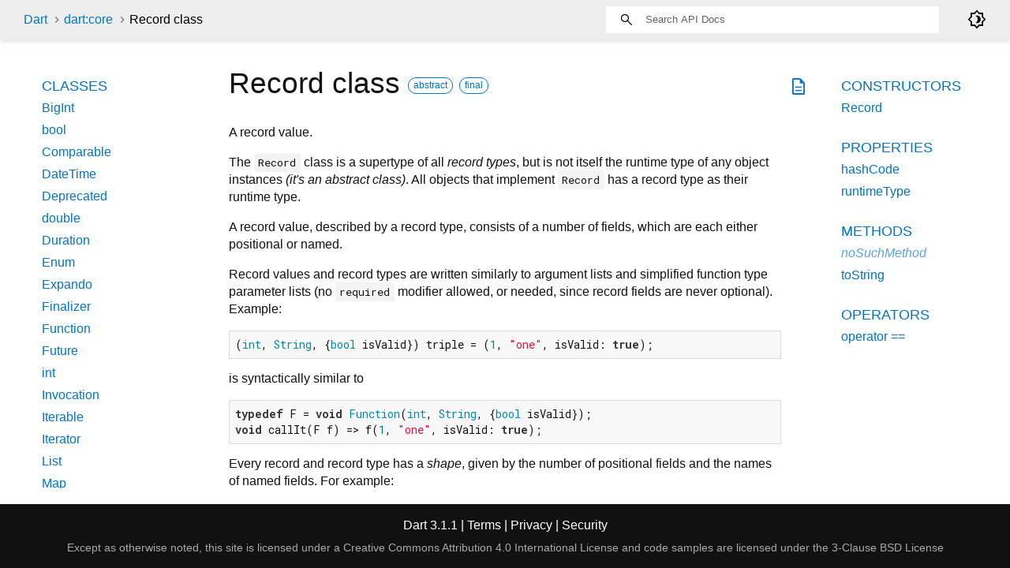

--- FILE ---
content_type: text/html
request_url: https://api.dart.dev/stable/3.1.1/dart-core/Record-class.html
body_size: 3605
content:
<!DOCTYPE html>
<html lang="en">
<head>
  <meta charset="utf-8">
  <meta http-equiv="X-UA-Compatible" content="IE=edge">
  <meta name="viewport" content="width=device-width, height=device-height, initial-scale=1, user-scalable=no">
  <meta name="description" content="API docs for the Record class from the dart:core library, for the Dart programming language.">
  <title>Record class - dart:core library - Dart API</title>
  <link rel="canonical" href="https://api.dart.dev/">


  
  <link rel="preconnect" href="https://fonts.gstatic.com">
  <link href="https://fonts.googleapis.com/css2?family=Roboto+Mono:ital,wght@0,300;0,400;0,500;0,700;1,400&amp;display=swap" rel="stylesheet">
  <link href="https://fonts.googleapis.com/css2?family=Material+Symbols+Outlined:opsz,wght,FILL,GRAD@48,400,0,0" rel="stylesheet">
  
  <link rel="stylesheet" href="../static-assets/github.css?v1">
  <link rel="stylesheet" href="../static-assets/styles.css?v1">
  <link rel="icon" href="../static-assets/favicon.png?v1">

  
<!-- Google tag (gtag.js) -->
<script async src="https://www.googletagmanager.com/gtag/js?id=G-VVQ8908SJ5"></script>
<script>
window.dataLayer = window.dataLayer || [];
function gtag(){dataLayer.push(arguments);}
gtag('js', new Date());

gtag('config', 'G-VVQ8908SJ5');
</script>
<link rel="preconnect" href="https://fonts.googleapis.com">
<link rel="preconnect" href="https://fonts.gstatic.com" crossorigin>
<link rel="preload" href="https://fonts.googleapis.com/css2?family=Google+Sans+Text:wght@400&family=Google+Sans:wght@500&display=swap" as="style">
<link rel="stylesheet" href="https://fonts.googleapis.com/css2?family=Google+Sans+Text:wght@400&family=Google+Sans:wght@500&display=swap">
<link rel="stylesheet" href="https://www.gstatic.com/glue/cookienotificationbar/cookienotificationbar.min.css">
</head>


<body data-base-href="../" data-using-base-href="false" class="light-theme">

<div id="overlay-under-drawer"></div>

<header id="title">
  <span id="sidenav-left-toggle" class="material-symbols-outlined" role="button" tabindex="0">menu</span>
  <ol class="breadcrumbs gt-separated dark hidden-xs">
    <li><a href="../index.html">Dart</a></li>
    <li><a href="../dart-core/dart-core-library.html">dart:core</a></li>
    <li class="self-crumb">Record class</li>
  </ol>
  <div class="self-name">Record</div>
  <form class="search navbar-right" role="search">
    <input type="text" id="search-box" autocomplete="off" disabled class="form-control typeahead" placeholder="Loading search...">
  </form>
  <div class="toggle" id="theme-button">
    <label for="theme">
      <input type="checkbox" id="theme" value="light-theme">
      <span id="dark-theme-button" class="material-symbols-outlined">
        brightness_4
      </span>
      <span id="light-theme-button" class="material-symbols-outlined">
        brightness_5
      </span>
    </label>
  </div>
</header>
<main>

  <div id="dartdoc-main-content" class="main-content" data-above-sidebar="dart-core/dart-core-library-sidebar.html" data-below-sidebar="dart-core/Record-class-sidebar.html">
      <div>
  <div id="external-links" class="btn-group"><a title="View source code" class="source-link" href="https://github.com/dart-lang/sdk/blob/efd81da467c5cfeaa39652bd865ce91830a66ab7/sdk/lib/core/record.dart#L82"><span class="material-symbols-outlined">description</span></a></div>
<h1><span class="kind-class">Record</span> class 
    <a href="https://dart.dev/language/classes#abstract-classes" class="feature feature-abstract" title="This type can not be directly constructed.">abstract</a>
    <a href="https://github.com/dart-lang/language/blob/main/accepted/future-releases/class-modifiers/feature-specification.md#class-modifiers" class="feature feature-final" title="This class can neither be extended, implemented, nor mixed in.">final</a>
 
</h1></div>

    
<section class="desc markdown">
  <p>A record value.</p>
<p>The <code>Record</code> class is a supertype of all <em>record types</em>,
but is not itself the runtime type of any object instances
<em>(it's an abstract class)</em>.
All objects that implement <code>Record</code> has a record type as their runtime type.</p>
<p>A record value, described by a record type, consists of a number of fields,
which are each either positional or named.</p>
<p>Record values and record types are written similarly to
argument lists and simplified function type parameter lists (no <code>required</code>
modifier allowed, or needed, since record fields are never optional).
Example:</p>
<pre class="language-dart"><code class="language-dart">(int, String, {bool isValid}) triple = (1, "one", isValid: true);
</code></pre>
<p>is syntactically similar to</p>
<pre class="language-dart"><code class="language-dart">typedef F = void Function(int, String, {bool isValid});
void callIt(F f) =&gt; f(1, "one", isValid: true);
</code></pre>
<p>Every record and record type has a <em>shape</em>,
given by the number of positional fields and the names of named fields.
For example:</p>
<pre class="language-dart"><code class="language-dart">(double value, String name, {String isValid}) another = (
     3.14, "Pi", isValid: "real");
</code></pre>
<p>is another record declaration with the same <em>shape</em> (two positional fields,
one named field named <code>isValid</code>), but with a different type.
The names written on the positional fields are entirely for documentation
purposes, they have no effect on the program <em>(same as names on positional
parameters in function types, like <code>typedef F = int Function(int value);</code>,
where the identifier <code>value</code> has no effect)</em>.</p>
<p>Record values are mainly destructured using patterns, like:</p>
<pre class="language-dart"><code class="language-dart">switch (triple) {
  case (int value, String name, isValid: bool ok): // ....
}
</code></pre>
<p>The individual fields can also be accessed using named getters,
using <code>$1</code>, <code>$2</code>, etc. for positional fields, and the names themselves
for named fields.</p>
<pre class="language-dart"><code class="language-dart">int value = triple.$1;
String name = triple.$2;
bool ok = triple.isValid;
</code></pre>
<p>Because of that, some identifiers cannot be used as names of named fields:</p>
<ul>
<li>The names of <code>Object</code> members: <code>hashCode</code>, <code>runtimeType</code>, <code>toString</code> and
<code>noSuchMethod</code>.</li>
<li>The name of a positional getter in the same record, so <code>(0, $1: 0)</code> is
invalid, but <code>(0, $2: 0)</code> is valid, since there is no positional field
with getter <code>$2</code> in <em>that</em> record shape. <em>(It'll still be confusing,
and should be avoided in practice.)</em></li>
<li>Also, no name starting with an underscore, <code>_</code>, is allowed. Field names
cannot be library private.</li>
</ul>
<p>The run-time type of a record object is a record type, and as such, a
subtype of <a href="../dart-core/Record-class.html">Record</a>, and transitively of <a href="../dart-core/Object-class.html">Object</a> and its supertypes.</p>
<p>Record values do not have a persistent <a href="../dart-core/identical.html">identical</a> behavior.
A reference to a record object can change <em>at any time</em> to a reference
to another record object with the same shape and field values.</p>
<p>Other than that, a record type can only be a subtype of another record
type with the same shape, and only if the former record type's field types
are subtypes of the other record type's corresponding field types.
That is, <code>(int, String, {bool isValid})</code> is a subtype of
<code>(num, String, {Object isValid})</code>, because they have the same shape,
and the field types are pointwise subtypes.
Record types with different shapes are unrelated to each other.</p>
</section>



    
  <section class="summary offset-anchor" id="constructors">
    <h2>Constructors</h2>

    <dl class="constructor-summary-list">
        <dt id="Record" class="callable">
          <span class="name"><a href="../dart-core/Record/Record.html">Record</a></span><span class="signature">()</span>
        </dt>
        <dd>
          
        </dd>
    </dl>
  </section>

    <section class="summary offset-anchor" id="instance-properties">
      <h2>Properties</h2>

      <dl class="properties">
        <dt id="hashCode" class="property">
  <span class="name"><a href="../dart-core/Record/hashCode.html">hashCode</a></span>
  <span class="signature">→ <a href="../dart-core/int-class.html">int</a></span> 

</dt>
<dd>
  A hash-code compatible with <code>==</code>.
  <div class="features"><span class="feature">read-only</span><span class="feature">override</span></div>

</dd>

        <dt id="runtimeType" class="property">
  <span class="name"><a href="../dart-core/Record/runtimeType.html">runtimeType</a></span>
  <span class="signature">→ <a href="../dart-core/Type-class.html">Type</a></span> 

</dt>
<dd>
  A <code>Type</code> object representing the runtime type of a record.
  <div class="features"><span class="feature">read-only</span><span class="feature">override</span></div>

</dd>

      </dl>
    </section>

    
  <section class="summary offset-anchor" id="instance-methods">
    <h2>Methods</h2>
    <dl class="callables">
        <dt id="noSuchMethod" class="callable inherited">
  <span class="name"><a href="../dart-core/Object/noSuchMethod.html">noSuchMethod</a></span><span class="signature">(<wbr><span class="parameter" id="noSuchMethod-param-invocation"><span class="type-annotation"><a href="../dart-core/Invocation-class.html">Invocation</a></span> <span class="parameter-name">invocation</span></span>)
    <span class="returntype parameter">→ dynamic</span>
  </span>
  

</dt>
<dd class="inherited">
  Invoked when a nonexistent method or property is accessed.
  <div class="features"><span class="feature">inherited</span></div>

</dd>

        <dt id="toString" class="callable">
  <span class="name"><a href="../dart-core/Record/toString.html">toString</a></span><span class="signature">(<wbr>)
    <span class="returntype parameter">→ <a href="../dart-core/String-class.html">String</a></span>
  </span>
  

</dt>
<dd>
  Creates a string-representation of the record.
  <div class="features"><span class="feature">override</span></div>

</dd>

    </dl>
  </section>
    
  <section class="summary offset-anchor" id="operators">
    <h2>Operators</h2>
    <dl class="callables">
        <dt id="operator ==" class="callable">
  <span class="name"><a href="../dart-core/Record/operator_equals.html">operator ==</a></span><span class="signature">(<wbr><span class="parameter" id="==-param-other"><span class="type-annotation"><a href="../dart-core/Object-class.html">Object</a></span> <span class="parameter-name">other</span></span>)
    <span class="returntype parameter">→ <a href="../dart-core/bool-class.html">bool</a></span>
  </span>
  

</dt>
<dd>
  Checks whether <code>other</code> has the same shape and equal fields to this record.
  <div class="features"><span class="feature">override</span></div>

</dd>

    </dl>
  </section>
    
    
    


  </div> <!-- /.main-content -->

  <div id="dartdoc-sidebar-left" class="sidebar sidebar-offcanvas-left">
    <!-- The search input and breadcrumbs below are only responsively visible at low resolutions. -->
<header id="header-search-sidebar" class="hidden-l">
  <form class="search-sidebar" role="search">
    <input type="text" id="search-sidebar" autocomplete="off" disabled class="form-control typeahead" placeholder="Loading search...">
  </form>
</header>

<ol class="breadcrumbs gt-separated dark hidden-l" id="sidebar-nav">
    <li><a href="../index.html">Dart</a></li>
    <li><a href="../dart-core/dart-core-library.html">dart:core</a></li>
    <li class="self-crumb">Record class</li>
</ol>


    <!--<h5>dart:core library</h5>-->
    <div id="dartdoc-sidebar-left-content"></div>
  </div>

  <div id="dartdoc-sidebar-right" class="sidebar sidebar-offcanvas-right">
  </div><!--/.sidebar-offcanvas-->

</main>

<footer>
  <span class="no-break">
    Dart
      3.1.1
  </span>
  <span class="glue-footer">
    <span class="no-break">
      | <a href="https://dart.dev/terms" title="Terms of use">Terms</a>
    </span>
    <span class="no-break">
      | <a href="https://policies.google.com/privacy" target="_blank" rel="noopener" title="Privacy policy" class="no-automatic-external">Privacy</a>
    </span>
    <span class="no-break">
      | <a href="https://dart.dev/security" title="Security philosophy and practices">Security</a>
    </span>

    <div class="copyright" style="font-size: 0.9em; color: darkgrey; margin-top: 0.5em;">
      Except as otherwise noted, this site is licensed under a
      <a style="color: darkgrey;" href="https://creativecommons.org/licenses/by/4.0/">
        Creative Commons Attribution 4.0 International License</a>
      and code samples are licensed under the
      <a style="color: darkgrey;" href="https://opensource.org/licenses/BSD-3-Clause" class="no-automatic-external">
        3-Clause BSD License</a>
    </div>
  </span>
</footer>



<script src="../static-assets/highlight.pack.js?v1"></script>
<script src="../static-assets/docs.dart.js"></script>










<button aria-hidden="true" class="glue-footer__link glue-cookie-notification-bar-control">
  Cookies management controls
</button>
<script src="https://www.gstatic.com/glue/cookienotificationbar/cookienotificationbar.min.js" data-glue-cookie-notification-bar-category="2B">
</script>
    </body></html>

--- FILE ---
content_type: text/html
request_url: https://api.dart.dev/stable/3.1.1/dart-core/dart-core-library-sidebar.html
body_size: 390
content:
<ol>
      <li class="section-title"><a href="../dart-core/dart-core-library.html#classes">Classes</a></li>
        <li><a href="../dart-core/BigInt-class.html">BigInt</a></li>
        <li><a href="../dart-core/bool-class.html">bool</a></li>
        <li><a href="../dart-core/Comparable-class.html">Comparable</a></li>
        <li><a href="../dart-core/DateTime-class.html">DateTime</a></li>
        <li><a href="../dart-core/Deprecated-class.html">Deprecated</a></li>
        <li><a href="../dart-core/double-class.html">double</a></li>
        <li><a href="../dart-core/Duration-class.html">Duration</a></li>
        <li><a href="../dart-core/Enum-class.html">Enum</a></li>
        <li><a href="../dart-core/Expando-class.html">Expando</a></li>
        <li><a href="../dart-core/Finalizer-class.html">Finalizer</a></li>
        <li><a href="../dart-core/Function-class.html">Function</a></li>
        <li><a href="../dart-async/Future-class.html">Future</a></li>
        <li><a href="../dart-core/int-class.html">int</a></li>
        <li><a href="../dart-core/Invocation-class.html">Invocation</a></li>
        <li><a href="../dart-core/Iterable-class.html">Iterable</a></li>
        <li><a href="../dart-core/Iterator-class.html">Iterator</a></li>
        <li><a href="../dart-core/List-class.html">List</a></li>
        <li><a href="../dart-core/Map-class.html">Map</a></li>
        <li><a href="../dart-core/MapEntry-class.html">MapEntry</a></li>
        <li><a href="../dart-core/Match-class.html">Match</a></li>
        <li><a href="../dart-core/Null-class.html">Null</a></li>
        <li><a href="../dart-core/num-class.html">num</a></li>
        <li><a href="../dart-core/Object-class.html">Object</a></li>
        <li><a href="../dart-core/Pattern-class.html">Pattern</a></li>
        <li><a href="../dart-core/pragma-class.html">pragma</a></li>
        <li><a href="../dart-core/Record-class.html">Record</a></li>
        <li><a href="../dart-core/RegExp-class.html">RegExp</a></li>
        <li><a href="../dart-core/RegExpMatch-class.html">RegExpMatch</a></li>
        <li><a href="../dart-core/RuneIterator-class.html">RuneIterator</a></li>
        <li><a href="../dart-core/Runes-class.html">Runes</a></li>
        <li><a href="../dart-core/Set-class.html">Set</a></li>
        <li><a href="../dart-core/Sink-class.html">Sink</a></li>
        <li><a href="../dart-core/StackTrace-class.html">StackTrace</a></li>
        <li><a href="../dart-core/Stopwatch-class.html">Stopwatch</a></li>
        <li><a href="../dart-async/Stream-class.html">Stream</a></li>
        <li><a href="../dart-core/String-class.html">String</a></li>
        <li><a href="../dart-core/StringBuffer-class.html">StringBuffer</a></li>
        <li><a href="../dart-core/StringSink-class.html">StringSink</a></li>
        <li><a href="../dart-core/Symbol-class.html">Symbol</a></li>
        <li><a href="../dart-core/Type-class.html">Type</a></li>
        <li><a href="../dart-core/Uri-class.html">Uri</a></li>
        <li><a href="../dart-core/UriData-class.html">UriData</a></li>
        <li><a href="../dart-core/WeakReference-class.html">WeakReference</a></li>

      <li class="section-title"><a href="../dart-core/dart-core-library.html#extensions">Extensions</a></li>
        <li><a href="../dart-core/DateTimeCopyWith.html">DateTimeCopyWith</a></li>
        <li><a href="../dart-core/EnumByName.html">EnumByName</a></li>
        <li><a href="../dart-core/EnumName.html">EnumName</a></li>
        <li><a href="../dart-async/FutureExtensions.html">FutureExtensions</a></li>
        <li><a href="../dart-async/FutureIterable.html">FutureIterable</a></li>
        <li><a href="../dart-async/FutureRecord2.html">FutureRecord2</a></li>
        <li><a href="../dart-async/FutureRecord3.html">FutureRecord3</a></li>
        <li><a href="../dart-async/FutureRecord4.html">FutureRecord4</a></li>
        <li><a href="../dart-async/FutureRecord5.html">FutureRecord5</a></li>
        <li><a href="../dart-async/FutureRecord6.html">FutureRecord6</a></li>
        <li><a href="../dart-async/FutureRecord7.html">FutureRecord7</a></li>
        <li><a href="../dart-async/FutureRecord8.html">FutureRecord8</a></li>
        <li><a href="../dart-async/FutureRecord9.html">FutureRecord9</a></li>
        <li><a href="../dart-collection/IterableExtensions.html">IterableExtensions</a></li>
        <li><a href="../dart-collection/NullableIterableExtensions.html">NullableIterableExtensions</a></li>


      <li class="section-title"><a href="../dart-core/dart-core-library.html#constants">Constants</a></li>
        <li><a href="../dart-core/deprecated-constant.html">deprecated</a></li>
        <li><a href="../dart-core/override-constant.html">override</a></li>


      <li class="section-title"><a href="../dart-core/dart-core-library.html#functions">Functions</a></li>
        <li><a href="../dart-core/identical.html">identical</a></li>
        <li><a href="../dart-core/identityHashCode.html">identityHashCode</a></li>
        <li><a href="../dart-core/print.html">print</a></li>


      <li class="section-title"><a href="../dart-core/dart-core-library.html#typedefs">Typedefs</a></li>
        <li><a href="../dart-core/Comparator.html">Comparator</a></li>

      <li class="section-title"><a href="../dart-core/dart-core-library.html#exceptions">Exceptions</a></li>
        <li><a href="../dart-core/ArgumentError-class.html">ArgumentError</a></li>
        <li><a href="../dart-core/AssertionError-class.html">AssertionError</a></li>
        <li><a href="../dart-core/ConcurrentModificationError-class.html">ConcurrentModificationError</a></li>
        <li><a href="../dart-core/Error-class.html">Error</a></li>
        <li><a href="../dart-core/Exception-class.html">Exception</a></li>
        <li><a href="../dart-core/FormatException-class.html">FormatException</a></li>
        <li><a href="../dart-core/IndexError-class.html">IndexError</a></li>
        <li><a class="deprecated" href="../dart-core/IntegerDivisionByZeroException-class.html">IntegerDivisionByZeroException</a></li>
        <li><a href="../dart-core/NoSuchMethodError-class.html">NoSuchMethodError</a></li>
        <li><a href="../dart-core/OutOfMemoryError-class.html">OutOfMemoryError</a></li>
        <li><a href="../dart-async/ParallelWaitError-class.html">ParallelWaitError</a></li>
        <li><a href="../dart-core/RangeError-class.html">RangeError</a></li>
        <li><a href="../dart-core/StackOverflowError-class.html">StackOverflowError</a></li>
        <li><a href="../dart-core/StateError-class.html">StateError</a></li>
        <li><a href="../dart-core/TypeError-class.html">TypeError</a></li>
        <li><a href="../dart-core/UnimplementedError-class.html">UnimplementedError</a></li>
        <li><a href="../dart-core/UnsupportedError-class.html">UnsupportedError</a></li>
</ol>


--- FILE ---
content_type: text/html
request_url: https://api.dart.dev/stable/3.1.1/dart-core/Record-class-sidebar.html
body_size: 416
content:
<ol>

        <li class="section-title"><a href="../dart-core/Record-class.html#constructors">Constructors</a></li>
          <li><a href="../dart-core/Record/Record.html">Record</a></li>


        <li class="section-title">
          <a href="../dart-core/Record-class.html#instance-properties">Properties</a>
        </li>
          <li><a href="../dart-core/Record/hashCode.html">hashCode</a></li>
          <li><a href="../dart-core/Record/runtimeType.html">runtimeType</a></li>

        <li class="section-title"><a href="../dart-core/Record-class.html#instance-methods">Methods</a></li>
          <li class="inherited"><a href="../dart-core/Object/noSuchMethod.html">noSuchMethod</a></li>
          <li><a href="../dart-core/Record/toString.html">toString</a></li>

        <li class="section-title"><a href="../dart-core/Record-class.html#operators">Operators</a></li>
          <li><a href="../dart-core/Record/operator_equals.html">operator ==</a></li>




</ol>
